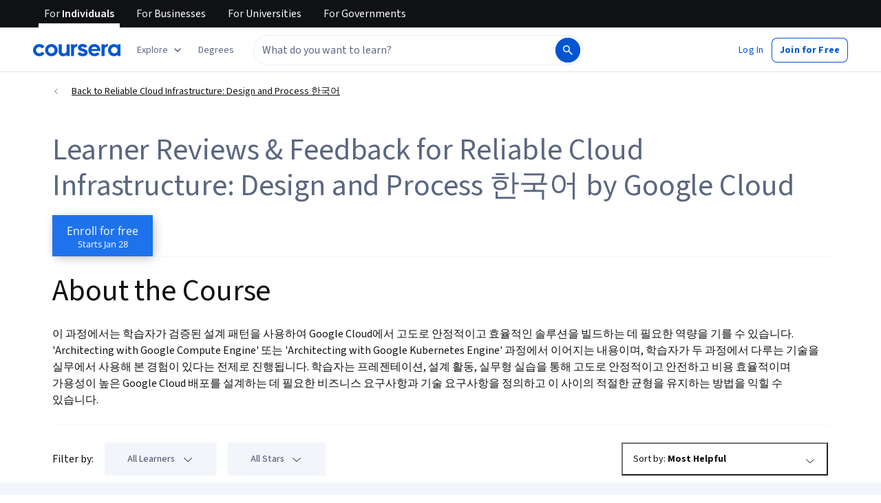

--- FILE ---
content_type: application/javascript
request_url: https://d3njjcbhbojbot.cloudfront.net/webapps/r2-builds/br/reviews/28.f656c16fc1a1ba13c08e.js
body_size: 540
content:
(window.webpackJsonp=window.webpackJsonp||[]).push([[28],{EM8L:function(module,e,t){"use strict";t.r(e);var o=t("3tO9"),a=t.n(o),n=t("q1tI"),r=t("Wjkg"),i=t("vXr1"),u=t("cVIm"),c=function(){function UTMSource(e){var t=new URL(e);this.medium=t.searchParams.get("utm_medium"),this.source=t.searchParams.get("utm_source")}return UTMSource.prototype.isEmail=function(){return"email"===this.medium},UTMSource}(),s=new c("undefined"==typeof window?u.a.url.base:window.location.href),l=t("NGBY"),d=t("6Cpp"),p=t("yOow"),h=t("UyNQ"),m=["/degrees","/coronavirus","/government","/for-university-and-college-students","/business"];e.default=function(){var e=Object(i.c)(),t=Object(i.f)(),o=m.filter(function(e){return t.location.pathname.startsWith(e)}).length>0,u=s.isEmail(),c=r.a.get("has_previously_logged_in"),g=Object(n.useCallback)(function(){var o=e.pathname;p.b.connect("googleOneTap").then(function(e){h.a.thirdPartyAuth("googleOneTap",e);var t=(null!=e?e:{}).isRegistration;void 0!==t&&t?l.d(void 0,{addShowTouAcceptParam:Object(d.c)()}):l.c()}).fail(function(e){h.a.thirdPartyError("googleOneTap",e);var n=null==e?void 0:e.code,r=a()({},t.location.query);switch(n){case"accountLinkedToSocialAccount":case"existingCourseraAccountNoPasswordSet":r=a()(a()({},r),{},{authMode:"linked",authType:"google",serviceCode:null==e?void 0:e.existingAccountType});break;case"unknownStatus":r=a()(a()({},r),{},{authType:"google",errorCode:n});break;default:r=a()(a()({},r),{},{authMode:"complete",authType:"google",completeMode:n})}var i={pathname:t.location.pathname,params:t.params,query:r};t.push(a()(a()({},i),{},{pathname:o}))})},[e.pathname,t]);return Object(n.useEffect)(function(){o||u||c||setTimeout(g,1e3)},[]),null}}}]);
//# sourceMappingURL=28.f656c16fc1a1ba13c08e.js.map